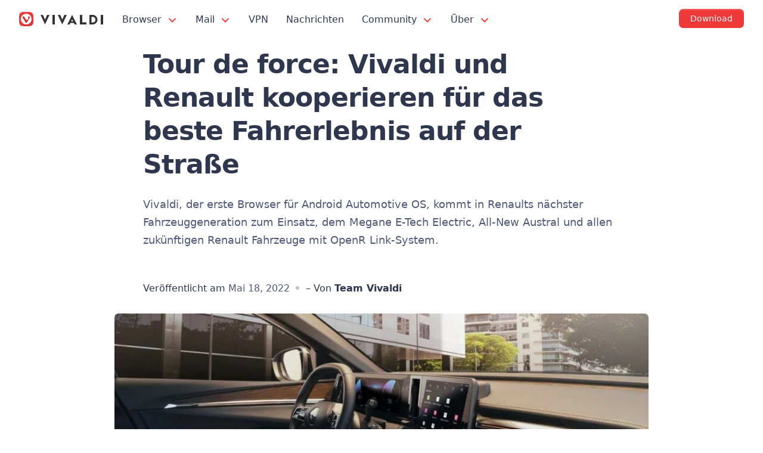

--- FILE ---
content_type: text/html; charset=UTF-8
request_url: https://vivaldi.com/de/press/releases/vivaldi-arrives-in-renault/
body_size: 21783
content:
<!DOCTYPE html>

<html lang="de" class="no-js">

<head>
  <meta charset="utf-8">
  <meta http-equiv="X-UA-Compatible" content="IE=edge">
  <meta name="viewport" content="width=device-width, initial-scale=1">
  <meta name="alexaVerifyID" content="X7KPbc_gA3vJ9NEhHWj3qG4Wfi8">
  <meta name="msvalidate.01" content="CDFECE0FDB89D901D1748AA423FF5361">
  <meta name="tradetracker-site-verification" content="4db1ad17551b9c1c366a62b138cb6d15b1c6267a">
  <meta name="yandex-verification" content="2b0418ae7147e107">
  <meta name="ahrefs-site-verification" content="c094f740ac5870dacdb3c6a2fe3713df8818daa724ab502f978585101d740feb">
  <meta name="theme-color" content="#EF3939">
  <link rel="me" href="https://social.vivaldi.net/@Vivaldi">
<link rel="preconnect" href="https://player.vimeo.com/"><link rel="dns-prefetch" href="https://f.vimeocdn.com/">  <!-- TradeDoubler site verification 3108517 -->
  <script nonce="ymP4nUiSYCxDbB3iIt9xEtpUo/c=">!function(e,n,t){function r(e,n){return typeof e===n}function o(){var e,n,t,o,i,s,a;for(var l in _)if(_.hasOwnProperty(l)){if(e=[],n=_[l],n.name&&(e.push(n.name.toLowerCase()),n.options&&n.options.aliases&&n.options.aliases.length))for(t=0;t<n.options.aliases.length;t++)e.push(n.options.aliases[t].toLowerCase());for(o=r(n.fn,"function")?n.fn():n.fn,i=0;i<e.length;i++)s=e[i],a=s.split("."),1===a.length?Modernizr[a[0]]=o:(!Modernizr[a[0]]||Modernizr[a[0]]instanceof Boolean||(Modernizr[a[0]]=new Boolean(Modernizr[a[0]])),Modernizr[a[0]][a[1]]=o),w.push((o?"":"no-")+a.join("-"))}}function i(e){var n=S.className,t=Modernizr._config.classPrefix||"";if(B&&(n=n.baseVal),Modernizr._config.enableJSClass){var r=new RegExp("(^|\s)"+t+"no-js(\s|$)");n=n.replace(r,"$1"+t+"js$2")}Modernizr._config.enableClasses&&(n+=" "+t+e.join(" "+t),B?S.className.baseVal=n:S.className=n)}function s(e,n){if("object"==typeof e)for(var t in e)C(e,t)&&s(t,e[t]);else{e=e.toLowerCase();var r=e.split("."),o=Modernizr[r[0]];if(2==r.length&&(o=o[r[1]]),"undefined"!=typeof o)return Modernizr;n="function"==typeof n?n():n,1==r.length?Modernizr[r[0]]=n:(!Modernizr[r[0]]||Modernizr[r[0]]instanceof Boolean||(Modernizr[r[0]]=new Boolean(Modernizr[r[0]])),Modernizr[r[0]][r[1]]=n),i([(n&&0!=n?"":"no-")+r.join("-")]),Modernizr._trigger(e,n)}return Modernizr}function a(e,n){return!!~(""+e).indexOf(n)}function l(){return"function"!=typeof n.createElement?n.createElement(arguments[0]):B?n.createElementNS.call(n,"http://www.w3.org/2000/svg",arguments[0]):n.createElement.apply(n,arguments)}function A(e){return e.replace(/([a-z])-([a-z])/g,function(e,n,t){return n+t.toUpperCase()}).replace(/^-/,"")}function u(e,n){return function(){return e.apply(n,arguments)}}function f(e,n,t){var o;for(var i in e)if(e[i]in n)return t===!1?e[i]:(o=n[e[i]],r(o,"function")?u(o,t||n):o);return!1}function c(e){return e.replace(/([A-Z])/g,function(e,n){return"-"+n.toLowerCase()}).replace(/^ms-/,"-ms-")}function d(n,t,r){var o;if("getComputedStyle"in e){o=getComputedStyle.call(e,n,t);var i=e.console;if(null!==o)r&&(o=o.getPropertyValue(r));else if(i){var s=i.error?"error":"log";i[s].call(i,"getComputedStyle returning null, its possible modernizr test results are inaccurate")}}else o=!t&&n.currentStyle&&n.currentStyle[r];return o}function p(){var e=n.body;return e||(e=l(B?"svg":"body"),e.fake=!0),e}function m(e,t,r,o){var i,s,a,A,u="modernizr",f=l("div"),c=p();if(parseInt(r,10))for(;r--;)a=l("div"),a.id=o?o[r]:u+(r+1),f.appendChild(a);return i=l("style"),i.type="text/css",i.id="s"+u,(c.fake?c:f).appendChild(i),c.appendChild(f),i.styleSheet?i.styleSheet.cssText=e:i.appendChild(n.createTextNode(e)),f.id=u,c.fake&&(c.style.background="",c.style.overflow="hidden",A=S.style.overflow,S.style.overflow="hidden",S.appendChild(c)),s=t(f,e),c.fake?(c.parentNode.removeChild(c),S.style.overflow=A,S.offsetHeight):f.parentNode.removeChild(f),!!s}function g(n,r){var o=n.length;if("CSS"in e&&"supports"in e.CSS){for(;o--;)if(e.CSS.supports(c(n[o]),r))return!0;return!1}if("CSSSupportsRule"in e){for(var i=[];o--;)i.push("("+c(n[o])+":"+r+")");return i=i.join(" or "),m("@supports ("+i+") { #modernizr { position: absolute; } }",function(e){return"absolute"==d(e,null,"position")})}return t}function h(e,n,o,i){function s(){f&&(delete R.style,delete R.modElem)}if(i=r(i,"undefined")?!1:i,!r(o,"undefined")){var u=g(e,o);if(!r(u,"undefined"))return u}for(var f,c,d,p,m,h=["modernizr","tspan","samp"];!R.style&&h.length;)f=!0,R.modElem=l(h.shift()),R.style=R.modElem.style;for(d=e.length,c=0;d>c;c++)if(p=e[c],m=R.style[p],a(p,"-")&&(p=A(p)),R.style[p]!==t){if(i||r(o,"undefined"))return s(),"pfx"==n?p:!0;try{R.style[p]=o}catch(v){}if(R.style[p]!=m)return s(),"pfx"==n?p:!0}return s(),!1}function v(e,n,t,o,i){var s=e.charAt(0).toUpperCase()+e.slice(1),a=(e+" "+Q.join(s+" ")+s).split(" ");return r(n,"string")||r(n,"undefined")?h(a,n,o,i):(a=(e+" "+E.join(s+" ")+s).split(" "),f(a,n,t))}function y(e,n,r){return v(e,t,t,n,r)}var w=[],_=[],b={_version:"3.6.0",_config:{classPrefix:"",enableClasses:!0,enableJSClass:!0,usePrefixes:!0},_q:[],on:function(e,n){var t=this;setTimeout(function(){n(t[e])},0)},addTest:function(e,n,t){_.push({name:e,fn:n,options:t})},addAsyncTest:function(e){_.push({name:null,fn:e})}},Modernizr=function(){};Modernizr.prototype=b,Modernizr=new Modernizr,Modernizr.addTest("svg",!!n.createElementNS&&!!n.createElementNS("http://www.w3.org/2000/svg","svg").createSVGRect);var C,S=n.documentElement,B="svg"===S.nodeName.toLowerCase();!function(){var e={}.hasOwnProperty;C=r(e,"undefined")||r(e.call,"undefined")?function(e,n){return n in e&&r(e.constructor.prototype[n],"undefined")}:function(n,t){return e.call(n,t)}}(),b._l={},b.on=function(e,n){this._l[e]||(this._l[e]=[]),this._l[e].push(n),Modernizr.hasOwnProperty(e)&&setTimeout(function(){Modernizr._trigger(e,Modernizr[e])},0)},b._trigger=function(e,n){if(this._l[e]){var t=this._l[e];setTimeout(function(){var e,r;for(e=0;e<t.length;e++)(r=t[e])(n)},0),delete this._l[e]}},Modernizr._q.push(function(){b.addTest=s}),Modernizr.addAsyncTest(function(){function e(e,n,t){function r(n){var r=n&&"load"===n.type?1==o.width:!1,i="webp"===e;s(e,i&&r?new Boolean(r):r),t&&t(n)}var o=new Image;o.onerror=r,o.onload=r,o.src=n}var n=[{uri:"[data-uri]",name:"webp"},{uri:"[data-uri]",name:"webp.alpha"},{uri:"[data-uri]",name:"webp.animation"},{uri:"[data-uri]",name:"webp.lossless"}],t=n.shift();e(t.name,t.uri,function(t){if(t&&"load"===t.type)for(var r=0;r<n.length;r++)e(n[r].name,n[r].uri)})});var x="Moz O ms Webkit",Q=b._config.usePrefixes?x.split(" "):[];b._cssomPrefixes=Q;var E=b._config.usePrefixes?x.toLowerCase().split(" "):[];b._domPrefixes=E;var T={elem:l("modernizr")};Modernizr._q.push(function(){delete T.elem});var R={style:T.elem.style};Modernizr._q.unshift(function(){delete R.style}),b.testAllProps=v,b.testAllProps=y,Modernizr.addTest("cssanimations",y("animationName","a",!0)),Modernizr.addTest("flexbox",y("flexBasis","1px",!0)),o(),i(w),delete b.addTest,delete b.addAsyncTest;for(var U=0;U<Modernizr._q.length;U++)Modernizr._q[U]();e.Modernizr=Modernizr}(window,document);</script><title>Vivaldi und Renault kooperieren für das beste Fahrerlebnis auf der Straße | Vivaldi Browser</title>
<link rel="alternate" hreflang="x-default" href="https://vivaldi.com/press/vivaldi-arrives-in-renault/" />
<link rel="alternate" hreflang="en" href="https://vivaldi.com/press/vivaldi-arrives-in-renault/" />
<link rel="alternate" hreflang="ja" href="https://vivaldi.com/ja/press/releases/vivaldi-arrives-in-renault/" />
<link rel="alternate" hreflang="de" href="https://vivaldi.com/de/press/releases/vivaldi-arrives-in-renault/" />
<link rel="alternate" hreflang="es" href="https://vivaldi.com/es/press/releases/vivaldi-arrives-in-renault/" />
<link rel="alternate" hreflang="x-default" href="https://vivaldi.com/press/vivaldi-arrives-in-renault/" />

<!-- The SEO Framework von Sybre Waaijer -->
<meta name="robots" content="noindex,nofollow,max-snippet:-1,max-image-preview:standard,max-video-preview:-1" />
<meta name="description" content="Vivaldi, der erste Browser für Android Automotive OS, kommt in Renaults nächster Fahrzeuggeneration zum Einsatz, dem Megane E-Tech Electric, All-New Austral und allen zukünftigen Renault Fahrzeuge mit OpenR Link-System." />
<meta property="og:type" content="article" />
<meta property="og:locale" content="de_DE" />
<meta property="og:site_name" content="Vivaldi Browser" />
<meta property="og:title" content="Vivaldi und Renault kooperieren für das beste Fahrerlebnis auf der Straße | Vivaldi Browser" />
<meta property="og:description" content="Vivaldi, der erste Browser für Android Automotive OS, kommt in Renaults nächster Fahrzeuggeneration zum Einsatz, dem Megane E-Tech Electric, All-New Austral und allen zukünftigen Renault Fahrzeuge mit OpenR Link-System." />
<meta property="og:url" content="https://vivaldi.com/de/press/releases/vivaldi-arrives-in-renault/" />
<meta property="og:image" content="https://vivaldi.com/wp-content/uploads/R-DAM_1407886-4.jpg" />
<meta property="og:image:width" content="1024" />
<meta property="og:image:height" content="682" />
<meta property="article:published_time" content="2022-05-18T07:30:00+00:00" />
<meta property="article:modified_time" content="2022-06-01T10:06:04+00:00" />
<meta name="twitter:card" content="summary_large_image" />
<meta name="twitter:site" content="@vivaldibrowser" />
<meta name="twitter:title" content="Vivaldi und Renault kooperieren für das beste Fahrerlebnis auf der Straße | Vivaldi Browser" />
<meta name="twitter:description" content="Vivaldi, der erste Browser für Android Automotive OS, kommt in Renaults nächster Fahrzeuggeneration zum Einsatz, dem Megane E-Tech Electric, All-New Austral und allen zukünftigen Renault Fahrzeuge mit OpenR Link-System." />
<meta name="twitter:image" content="https://vivaldi.com/wp-content/uploads/R-DAM_1407886-4.jpg" />
<script type="application/ld+json">{"@context":"https://schema.org","@graph":[{"@type":"WebSite","@id":"https://vivaldi.com/de/#/schema/WebSite","url":"https://vivaldi.com/de/","name":"Vivaldi Browser","alternateName":"Vivaldi Technologies","description":"Fast & Fully Customizable Web Browser","inLanguage":"de","potentialAction":{"@type":"SearchAction","target":{"@type":"EntryPoint","urlTemplate":"https://vivaldi.com/de/search/{search_term_string}/"},"query-input":"required name=search_term_string"},"publisher":{"@type":"Organization","@id":"https://vivaldi.com/de/#/schema/Organization","name":"Vivaldi Technologies","url":"https://vivaldi.com/de/","sameAs":["https://www.facebook.com/vivaldi.browser/","https://twitter.com/vivaldibrowser","https://www.instagram.com/vivaldibrowser/","https://www.youtube.com/channel/UCHG0CNxmtdl7cXhAV7AZKkQ","https://www.linkedin.com/company/vivaldi-technologies/"],"logo":{"@type":"ImageObject","url":"https://vivaldi.com/wp-content/uploads/cropped-viv_icon-500px.png","contentUrl":"https://vivaldi.com/wp-content/uploads/cropped-viv_icon-500px.png","width":500,"height":500}}},{"@type":"WebPage","@id":"https://vivaldi.com/de/press/releases/vivaldi-arrives-in-renault/","url":"https://vivaldi.com/de/press/releases/vivaldi-arrives-in-renault/","name":"Vivaldi und Renault kooperieren für das beste Fahrerlebnis auf der Straße | Vivaldi Browser","description":"Vivaldi, der erste Browser für Android Automotive OS, kommt in Renaults nächster Fahrzeuggeneration zum Einsatz, dem Megane E-Tech Electric, All-New Austral und allen zukünftigen Renault Fahrzeuge mit OpenR Link-System.","inLanguage":"de","isPartOf":{"@id":"https://vivaldi.com/de/#/schema/WebSite"},"breadcrumb":{"@type":"BreadcrumbList","@id":"https://vivaldi.com/de/#/schema/BreadcrumbList","itemListElement":[{"@type":"ListItem","position":1,"item":"https://vivaldi.com/de/","name":"Vivaldi Browser"},{"@type":"ListItem","position":2,"item":"https://vivaldi.com/de/category/press/","name":"Kategorie: Presse"},{"@type":"ListItem","position":3,"item":"https://vivaldi.com/de/category/press/releases/","name":"Kategorie: Pressemitteilungen"},{"@type":"ListItem","position":4,"name":"Vivaldi und Renault kooperieren für das beste Fahrerlebnis auf der Straße"}]},"potentialAction":{"@type":"ReadAction","target":"https://vivaldi.com/de/press/releases/vivaldi-arrives-in-renault/"},"datePublished":"2022-05-18T07:30:00+00:00","dateModified":"2022-06-01T10:06:04+00:00","author":{"@type":"Person","@id":"https://vivaldi.com/de/#/schema/Person/0049cf99c6a03722caaedb10669c7a00","name":"Team Vivaldi"}}]}</script>
<!-- / The SEO Framework von Sybre Waaijer | 45.19ms meta | 0.88ms boot -->

<link rel="alternate" type="application/rss+xml" title="Vivaldi Browser &raquo; Feed" href="https://vivaldi.com/feed/" />
<style id='wp-img-auto-sizes-contain-inline-css'>
img:is([sizes=auto i],[sizes^="auto," i]){contain-intrinsic-size:3000px 1500px}
/*# sourceURL=wp-img-auto-sizes-contain-inline-css */
</style>
<link rel='stylesheet' id='wp-block-library-css' href='https://vivaldi.com/wp-includes/css/dist/block-library/style.min.css?ver=6.9' media='all' />
<style id='wp-block-heading-inline-css'>
h1:where(.wp-block-heading).has-background,h2:where(.wp-block-heading).has-background,h3:where(.wp-block-heading).has-background,h4:where(.wp-block-heading).has-background,h5:where(.wp-block-heading).has-background,h6:where(.wp-block-heading).has-background{padding:1.25em 2.375em}h1.has-text-align-left[style*=writing-mode]:where([style*=vertical-lr]),h1.has-text-align-right[style*=writing-mode]:where([style*=vertical-rl]),h2.has-text-align-left[style*=writing-mode]:where([style*=vertical-lr]),h2.has-text-align-right[style*=writing-mode]:where([style*=vertical-rl]),h3.has-text-align-left[style*=writing-mode]:where([style*=vertical-lr]),h3.has-text-align-right[style*=writing-mode]:where([style*=vertical-rl]),h4.has-text-align-left[style*=writing-mode]:where([style*=vertical-lr]),h4.has-text-align-right[style*=writing-mode]:where([style*=vertical-rl]),h5.has-text-align-left[style*=writing-mode]:where([style*=vertical-lr]),h5.has-text-align-right[style*=writing-mode]:where([style*=vertical-rl]),h6.has-text-align-left[style*=writing-mode]:where([style*=vertical-lr]),h6.has-text-align-right[style*=writing-mode]:where([style*=vertical-rl]){rotate:180deg}
/*# sourceURL=https://vivaldi.com/wp-includes/blocks/heading/style.min.css */
</style>
<style id='wp-block-list-inline-css'>
ol,ul{box-sizing:border-box}:root :where(.wp-block-list.has-background){padding:1.25em 2.375em}
/*# sourceURL=https://vivaldi.com/wp-includes/blocks/list/style.min.css */
</style>
<style id='wp-block-paragraph-inline-css'>
.is-small-text{font-size:.875em}.is-regular-text{font-size:1em}.is-large-text{font-size:2.25em}.is-larger-text{font-size:3em}.has-drop-cap:not(:focus):first-letter{float:left;font-size:8.4em;font-style:normal;font-weight:100;line-height:.68;margin:.05em .1em 0 0;text-transform:uppercase}body.rtl .has-drop-cap:not(:focus):first-letter{float:none;margin-left:.1em}p.has-drop-cap.has-background{overflow:hidden}:root :where(p.has-background){padding:1.25em 2.375em}:where(p.has-text-color:not(.has-link-color)) a{color:inherit}p.has-text-align-left[style*="writing-mode:vertical-lr"],p.has-text-align-right[style*="writing-mode:vertical-rl"]{rotate:180deg}
/*# sourceURL=https://vivaldi.com/wp-includes/blocks/paragraph/style.min.css */
</style>
<style id='wp-block-quote-inline-css'>
.wp-block-quote{box-sizing:border-box;overflow-wrap:break-word}.wp-block-quote.is-large:where(:not(.is-style-plain)),.wp-block-quote.is-style-large:where(:not(.is-style-plain)){margin-bottom:1em;padding:0 1em}.wp-block-quote.is-large:where(:not(.is-style-plain)) p,.wp-block-quote.is-style-large:where(:not(.is-style-plain)) p{font-size:1.5em;font-style:italic;line-height:1.6}.wp-block-quote.is-large:where(:not(.is-style-plain)) cite,.wp-block-quote.is-large:where(:not(.is-style-plain)) footer,.wp-block-quote.is-style-large:where(:not(.is-style-plain)) cite,.wp-block-quote.is-style-large:where(:not(.is-style-plain)) footer{font-size:1.125em;text-align:right}.wp-block-quote>cite{display:block}
/*# sourceURL=https://vivaldi.com/wp-includes/blocks/quote/style.min.css */
</style>
<style id='global-styles-inline-css'>
:root{--wp--preset--aspect-ratio--square: 1;--wp--preset--aspect-ratio--4-3: 4/3;--wp--preset--aspect-ratio--3-4: 3/4;--wp--preset--aspect-ratio--3-2: 3/2;--wp--preset--aspect-ratio--2-3: 2/3;--wp--preset--aspect-ratio--16-9: 16/9;--wp--preset--aspect-ratio--9-16: 9/16;--wp--preset--color--black: #181818;--wp--preset--color--cyan-bluish-gray: #abb8c3;--wp--preset--color--white: #fff;--wp--preset--color--pale-pink: #f78da7;--wp--preset--color--vivid-red: #cf2e2e;--wp--preset--color--luminous-vivid-orange: #ff6900;--wp--preset--color--luminous-vivid-amber: #fcb900;--wp--preset--color--light-green-cyan: #7bdcb5;--wp--preset--color--vivid-green-cyan: #00d084;--wp--preset--color--pale-cyan-blue: #8ed1fc;--wp--preset--color--vivid-cyan-blue: #0693e3;--wp--preset--color--vivid-purple: #9b51e0;--wp--preset--color--red: #ef3939;--wp--preset--color--yellow: #f2c94c;--wp--preset--color--green: #139b63;--wp--preset--color--green-2: #0ac478;--wp--preset--color--blue: #1546a3;--wp--preset--color--blue-2: #2d6fde;--wp--preset--color--blue-3: #3589f1;--wp--preset--color--blue-4: #6cb3f3;--wp--preset--color--lightblue: #cee6fb;--wp--preset--color--purple: #8251f9;--wp--preset--color--pink: #d92f87;--wp--preset--color--darkgray: #333;--wp--preset--color--gray: #999;--wp--preset--color--gray-2: #ccc;--wp--preset--color--lightgray: #e2e2e2;--wp--preset--color--lightgray-2: #f4f4f4;--wp--preset--gradient--vivid-cyan-blue-to-vivid-purple: linear-gradient(135deg,rgb(6,147,227) 0%,rgb(155,81,224) 100%);--wp--preset--gradient--light-green-cyan-to-vivid-green-cyan: linear-gradient(135deg,rgb(122,220,180) 0%,rgb(0,208,130) 100%);--wp--preset--gradient--luminous-vivid-amber-to-luminous-vivid-orange: linear-gradient(135deg,rgb(252,185,0) 0%,rgb(255,105,0) 100%);--wp--preset--gradient--luminous-vivid-orange-to-vivid-red: linear-gradient(135deg,rgb(255,105,0) 0%,rgb(207,46,46) 100%);--wp--preset--gradient--very-light-gray-to-cyan-bluish-gray: linear-gradient(135deg,rgb(238,238,238) 0%,rgb(169,184,195) 100%);--wp--preset--gradient--cool-to-warm-spectrum: linear-gradient(135deg,rgb(74,234,220) 0%,rgb(151,120,209) 20%,rgb(207,42,186) 40%,rgb(238,44,130) 60%,rgb(251,105,98) 80%,rgb(254,248,76) 100%);--wp--preset--gradient--blush-light-purple: linear-gradient(135deg,rgb(255,206,236) 0%,rgb(152,150,240) 100%);--wp--preset--gradient--blush-bordeaux: linear-gradient(135deg,rgb(254,205,165) 0%,rgb(254,45,45) 50%,rgb(107,0,62) 100%);--wp--preset--gradient--luminous-dusk: linear-gradient(135deg,rgb(255,203,112) 0%,rgb(199,81,192) 50%,rgb(65,88,208) 100%);--wp--preset--gradient--pale-ocean: linear-gradient(135deg,rgb(255,245,203) 0%,rgb(182,227,212) 50%,rgb(51,167,181) 100%);--wp--preset--gradient--electric-grass: linear-gradient(135deg,rgb(202,248,128) 0%,rgb(113,206,126) 100%);--wp--preset--gradient--midnight: linear-gradient(135deg,rgb(2,3,129) 0%,rgb(40,116,252) 100%);--wp--preset--font-size--small: 14px;--wp--preset--font-size--medium: 21px;--wp--preset--font-size--large: 27px;--wp--preset--font-size--x-large: 42px;--wp--preset--font-size--normal: 18px;--wp--preset--font-size--huge: 33px;--wp--preset--spacing--20: 0.44rem;--wp--preset--spacing--30: 0.67rem;--wp--preset--spacing--40: 1rem;--wp--preset--spacing--50: 1.5rem;--wp--preset--spacing--60: 2.25rem;--wp--preset--spacing--70: 3.38rem;--wp--preset--spacing--80: 5.06rem;--wp--preset--shadow--natural: 6px 6px 9px rgba(0, 0, 0, 0.2);--wp--preset--shadow--deep: 12px 12px 50px rgba(0, 0, 0, 0.4);--wp--preset--shadow--sharp: 6px 6px 0px rgba(0, 0, 0, 0.2);--wp--preset--shadow--outlined: 6px 6px 0px -3px rgb(255, 255, 255), 6px 6px rgb(0, 0, 0);--wp--preset--shadow--crisp: 6px 6px 0px rgb(0, 0, 0);}:where(.is-layout-flex){gap: 0.5em;}:where(.is-layout-grid){gap: 0.5em;}body .is-layout-flex{display: flex;}.is-layout-flex{flex-wrap: wrap;align-items: center;}.is-layout-flex > :is(*, div){margin: 0;}body .is-layout-grid{display: grid;}.is-layout-grid > :is(*, div){margin: 0;}:where(.wp-block-columns.is-layout-flex){gap: 2em;}:where(.wp-block-columns.is-layout-grid){gap: 2em;}:where(.wp-block-post-template.is-layout-flex){gap: 1.25em;}:where(.wp-block-post-template.is-layout-grid){gap: 1.25em;}.has-black-color{color: var(--wp--preset--color--black) !important;}.has-cyan-bluish-gray-color{color: var(--wp--preset--color--cyan-bluish-gray) !important;}.has-white-color{color: var(--wp--preset--color--white) !important;}.has-pale-pink-color{color: var(--wp--preset--color--pale-pink) !important;}.has-vivid-red-color{color: var(--wp--preset--color--vivid-red) !important;}.has-luminous-vivid-orange-color{color: var(--wp--preset--color--luminous-vivid-orange) !important;}.has-luminous-vivid-amber-color{color: var(--wp--preset--color--luminous-vivid-amber) !important;}.has-light-green-cyan-color{color: var(--wp--preset--color--light-green-cyan) !important;}.has-vivid-green-cyan-color{color: var(--wp--preset--color--vivid-green-cyan) !important;}.has-pale-cyan-blue-color{color: var(--wp--preset--color--pale-cyan-blue) !important;}.has-vivid-cyan-blue-color{color: var(--wp--preset--color--vivid-cyan-blue) !important;}.has-vivid-purple-color{color: var(--wp--preset--color--vivid-purple) !important;}.has-black-background-color{background-color: var(--wp--preset--color--black) !important;}.has-cyan-bluish-gray-background-color{background-color: var(--wp--preset--color--cyan-bluish-gray) !important;}.has-white-background-color{background-color: var(--wp--preset--color--white) !important;}.has-pale-pink-background-color{background-color: var(--wp--preset--color--pale-pink) !important;}.has-vivid-red-background-color{background-color: var(--wp--preset--color--vivid-red) !important;}.has-luminous-vivid-orange-background-color{background-color: var(--wp--preset--color--luminous-vivid-orange) !important;}.has-luminous-vivid-amber-background-color{background-color: var(--wp--preset--color--luminous-vivid-amber) !important;}.has-light-green-cyan-background-color{background-color: var(--wp--preset--color--light-green-cyan) !important;}.has-vivid-green-cyan-background-color{background-color: var(--wp--preset--color--vivid-green-cyan) !important;}.has-pale-cyan-blue-background-color{background-color: var(--wp--preset--color--pale-cyan-blue) !important;}.has-vivid-cyan-blue-background-color{background-color: var(--wp--preset--color--vivid-cyan-blue) !important;}.has-vivid-purple-background-color{background-color: var(--wp--preset--color--vivid-purple) !important;}.has-black-border-color{border-color: var(--wp--preset--color--black) !important;}.has-cyan-bluish-gray-border-color{border-color: var(--wp--preset--color--cyan-bluish-gray) !important;}.has-white-border-color{border-color: var(--wp--preset--color--white) !important;}.has-pale-pink-border-color{border-color: var(--wp--preset--color--pale-pink) !important;}.has-vivid-red-border-color{border-color: var(--wp--preset--color--vivid-red) !important;}.has-luminous-vivid-orange-border-color{border-color: var(--wp--preset--color--luminous-vivid-orange) !important;}.has-luminous-vivid-amber-border-color{border-color: var(--wp--preset--color--luminous-vivid-amber) !important;}.has-light-green-cyan-border-color{border-color: var(--wp--preset--color--light-green-cyan) !important;}.has-vivid-green-cyan-border-color{border-color: var(--wp--preset--color--vivid-green-cyan) !important;}.has-pale-cyan-blue-border-color{border-color: var(--wp--preset--color--pale-cyan-blue) !important;}.has-vivid-cyan-blue-border-color{border-color: var(--wp--preset--color--vivid-cyan-blue) !important;}.has-vivid-purple-border-color{border-color: var(--wp--preset--color--vivid-purple) !important;}.has-vivid-cyan-blue-to-vivid-purple-gradient-background{background: var(--wp--preset--gradient--vivid-cyan-blue-to-vivid-purple) !important;}.has-light-green-cyan-to-vivid-green-cyan-gradient-background{background: var(--wp--preset--gradient--light-green-cyan-to-vivid-green-cyan) !important;}.has-luminous-vivid-amber-to-luminous-vivid-orange-gradient-background{background: var(--wp--preset--gradient--luminous-vivid-amber-to-luminous-vivid-orange) !important;}.has-luminous-vivid-orange-to-vivid-red-gradient-background{background: var(--wp--preset--gradient--luminous-vivid-orange-to-vivid-red) !important;}.has-very-light-gray-to-cyan-bluish-gray-gradient-background{background: var(--wp--preset--gradient--very-light-gray-to-cyan-bluish-gray) !important;}.has-cool-to-warm-spectrum-gradient-background{background: var(--wp--preset--gradient--cool-to-warm-spectrum) !important;}.has-blush-light-purple-gradient-background{background: var(--wp--preset--gradient--blush-light-purple) !important;}.has-blush-bordeaux-gradient-background{background: var(--wp--preset--gradient--blush-bordeaux) !important;}.has-luminous-dusk-gradient-background{background: var(--wp--preset--gradient--luminous-dusk) !important;}.has-pale-ocean-gradient-background{background: var(--wp--preset--gradient--pale-ocean) !important;}.has-electric-grass-gradient-background{background: var(--wp--preset--gradient--electric-grass) !important;}.has-midnight-gradient-background{background: var(--wp--preset--gradient--midnight) !important;}.has-small-font-size{font-size: var(--wp--preset--font-size--small) !important;}.has-medium-font-size{font-size: var(--wp--preset--font-size--medium) !important;}.has-large-font-size{font-size: var(--wp--preset--font-size--large) !important;}.has-x-large-font-size{font-size: var(--wp--preset--font-size--x-large) !important;}
/*# sourceURL=global-styles-inline-css */
</style>

<link rel='stylesheet' id='style-css' href='https://vivaldi.com/wp-content/themes/vivaldicom-theme/main.css?ver=1769160683' media='all' />
<link rel='stylesheet' id='site-css' href='https://vivaldi.com/wp-content/themes/vivaldicom-theme/site.css?ver=1769160685' media='all' />
<link rel='stylesheet' id='font-awesome-css' href='https://vivaldi.com/wp-content/themes/vivaldicom-theme/fonts/font-awesome/font-awesome.min.css?ver=1713432350' media='all' />
<script blocking="render" src="https://vivaldi.com/wp-content/themes/vivaldicom-theme/js/platform-detect.js?ver=1729751839" id="platform-detect-js" nonce="ymP4nUiSYCxDbB3iIt9xEtpUo/c="></script>
<script defer src="https://vivaldi.com/wp-content/vivaldi-versions.js?ver=1769176788" id="vivaldi-versions-js" nonce="ymP4nUiSYCxDbB3iIt9xEtpUo/c="></script>
<script src="https://vivaldi.com/wp-includes/js/jquery/jquery.min.js?ver=3.7.1" id="jquery-core-js" nonce="ymP4nUiSYCxDbB3iIt9xEtpUo/c="></script>
<script defer src="https://vivaldi.com/wp-content/themes/vivaldicom-theme/js/main.js?ver=1767970890" id="main-script-js" nonce="ymP4nUiSYCxDbB3iIt9xEtpUo/c="></script>
<script defer src="https://vivaldi.com/wp-content/themes/vivaldicom-theme/js/vimeo/player.js?ver=1681799231" id="vimeo-player-js" nonce="ymP4nUiSYCxDbB3iIt9xEtpUo/c="></script>
<meta name="generator" content="WPML ver:4.8.6 stt:68,91,7,8,60,62,12,38,1,18,4,3,23,26,25,27,28,29,39,41,43,42,46,50,83,47,2,51,55;" />
<meta property="fediverse:creator" name="fediverse:creator" content="Team_Vivaldi@vivaldi.com" />

<link rel="alternate" title="ActivityPub (JSON)" type="application/activity+json" href="https://vivaldi.com/de/?p=380941" />
<link rel="icon" href="https://vivaldi.com/wp-content/uploads/cropped-favicon-32x32.png" sizes="32x32" />
<link rel="icon" href="https://vivaldi.com/wp-content/uploads/cropped-favicon-192x192.png" sizes="192x192" />
<link rel="apple-touch-icon" href="https://vivaldi.com/wp-content/uploads/cropped-favicon-180x180.png" />
<meta name="msapplication-TileImage" content="https://vivaldi.com/wp-content/uploads/cropped-favicon-270x270.png" />
		<style id="wp-custom-css">
			.boilerplate .vivaldi-button { display: none; }
.imagemargin { margin: 3rem 0 !important; }
.page-template-template-text h1 { font-size: 2.5rem; margin-top: 1rem; }
.page-template-template-text h2 { font-size: 1.7777778rem;}
.page-template-template-text ol { padding: 0; }
.page-template-template-text #main li { margin-top: 1rem;}
		</style>
		</head>

<body id="body" class="wp-singular post-template-default single single-post postid-380941 single-format-standard wp-theme-vivaldicom-theme category-releases">
  <svg xmlns="http://www.w3.org/2000/svg" hidden>
<symbol id="arrow" viewbox="0 0 16 16">
  <polyline points="4 6, 8 10, 12 6" stroke="#EF3939" stroke-width="1.5" fill="transparent" stroke-linecap="round" />
</symbol>
</svg>
<nav id="vivmenu" aria-label="Hauptnavigation">
<div id="menucontent">
  <a href="https://vivaldi.com/de/" rel="home" title="Vivaldi" id="vlogo"></a>
  <button type="button" id="navicon" class="navicon" aria-label="Menü anzeigen"></button>
  <ul class="topmenu clicky-menu no-js">
    <li>
      <a href="/de/desktop/">
        Browser        <svg aria-hidden="true" width="16" height="16">
          <use xlink:href="#arrow" />
        </svg>
      </a>
      <div class="submenu">
        <div class="submenucontent">
          <ul class="sublinks">
            <li>
              <a href="/de/desktop/" >
                Vivaldi für Desktop              </a>
            </li>
            <li>
              <a href="/de/android/" >
                Vivaldi für Android              </a>
            </li>
            <li>
              <a href="/de/ios/" >
                Vivaldi für iOS              </a>
            </li>
            <li>
              <a href="/de/android/automotive/" >
                Automotive              </a>
            </li>
            <li>
              <a href="/de/download/" >
                Download              </a>
            </li>
          </ul>
        </div>
      </div>
    </li>
    <li>
      <a href="/de/features/mail/">
        Mail        <svg aria-hidden="true" width="16" height="16">
          <use xlink:href="#arrow" />
        </svg>
      </a>
      <div class="submenu">
        <div class="submenucontent">
          <ul class="sublinks">
            <li>
              <a href="/de/features/mail/" >
                Mail              </a>
            </li>
            <li>
              <a href="/de/features/calendar/" >
                Kalender              </a>
            </li>
            <li>
              <a href="/de/features/feed-reader/" >
                Feed-Reader              </a>
            </li>
          </ul>
        </div>
      </div>
    </li>
    <li>
      <a href="/de/protonvpn/">
        VPN      </a>
    </li>
    <li>
      <a href="/de/blog/">
        Nachrichten              </a>
          </li>
    <li>
      <a href="https://vivaldi.net/" target="_blank" rel="noopener">
        Community        <svg aria-hidden="true" width="16" height="16">
          <use xlink:href="#arrow" />
        </svg>
      </a>
      <div class="submenu">
        <div class="submenucontent">
          <ul class="sublinks">
            <li>
              <a href="https://social.vivaldi.net/" target="_blank" rel="noopener">
                Vivaldi Sozial              </a>
            </li>
            <li>
              <a href="https://vivaldi.net/" target="_blank" rel="noopener">
                Community              </a>
            </li>
            <li>
              <a href="https://forum.vivaldi.net/" target="_blank" rel="noopener">
                Forum              </a>
            </li>
            <li>
              <a href="https://themes.vivaldi.net/" target="_blank" rel="noopener">
                Themen              </a>
            </li>
            <li>
              <a href="https://help.vivaldi.com/" target="_blank" rel="noopener">
                Hilfe / FAQ              </a>
            </li>
          </ul>
        </div>
      </div>
    </li>
    <li>
      <a href="/de/">
        Über        <svg aria-hidden="true" width="16" height="16">
          <use xlink:href="#arrow" />
        </svg>
      </a>
      <div class="submenu">
        <div class="submenucontent">
          <ul class="sublinks">
            <li>
              <a href="/de/company/" >
                Über Vivaldi              </a>
            </li>
            <li>
              <a href="/de/for-a-better-web/" >
                Kämpfen für ein besseres Web              </a>
            </li>
            <li>
              <a href="/de/we-respect-your-privacy/" >
                Wir achten Ihre Privatsphäre              </a>
            </li>
            <li>
              <a href="/de/donate/" class="donatelink">
                Spenden              </a>
            </li>
          </ul>
        </div>
      </div>
    </li>
  </ul>
  <div id="topdl">
<a class="btn-primary dl-button" rel="nofollow" href="/de/download/" data-umami-event="Download button" data-umami-event-name="Download Vivaldi"  data-umami-event-location="Top Menu Button" data-track-content data-content-name="Download Vivaldi" data-content-piece="Button click" data-button-location="Top Menu Button" data-text-win="Vivaldi für Windows herunterladen" data-text-mac="Vivaldi für Mac herunterladen" data-text-lin="Vivaldi für Linux herunterladen"><div><span class="downloadicon"></span><span>Download</span></div></a>
</div></div>
</nav>
      <main id="main"><div class="section narrow">
  <div class="row">
    <div>
            <article id="post-380941" class="entry post-380941 post type-post status-publish format-standard has-post-thumbnail hentry category-releases" itemscope="itemscope" itemtype="http://schema.org/Article">
        <header class="article-header">
          <h1 class="entry-title" itemprop="headline">Tour de force: Vivaldi und Renault kooperieren für das beste Fahrerlebnis auf der Straße</h1>
                    <div class="lead-text" itemprop="description">
            <p>Vivaldi, der erste Browser für Android Automotive OS, kommt in Renaults nächster Fahrzeuggeneration zum Einsatz, dem Megane E-Tech Electric, All-New Austral und allen zukünftigen Renault Fahrzeuge mit OpenR Link-System.</p>
          </div>
          
          <div class="entry-meta">
            <p class="byline entry-meta">Veröffentlicht am   <time class="updated entry-time" datetime="2022-05-18" itemprop="datePublished">Mai 18, 2022</time>   <span class="by"> – Von</span> <strong><a href="https://vivaldi.com/de/author/team_vivaldi/" title="Beiträge von Team Vivaldi" rel="author">Team Vivaldi</a></strong></p>          </div>
        </header>

        <div class="entry-content">
          <img width="980" height="551" src="https://vivaldi.com/wp-content/uploads/R-DAM_1407886-4-980x551.jpg" class="attachment-image-16x9-large size-image-16x9-large wp-post-image" alt="" decoding="async" fetchpriority="high" />          
<p><strong>OSLO, Norwegen – 18. Mai 2022</strong></p>



<p>Vivaldi, der erste Browser auf Android Automotive OS, kommt jetzt in das OpenR Link System der neuen Renault Fahrzeuge, wie Megane E-Tech Electric und All-New Austral zum Einsatz. Der voll ausgestattete Browser bietet auch hinter dem Lenkrad ein Erlebnis, bei dem man sich wie zu Hause fühlt. Man kann bequem vom Fahrersitz aus Filme schauen, einkaufen und surfen, ohne ein Smartphone oder Tablet in die Hand nehmen zu müssen. Um die Sicherheit von Fahrer und Beifahrer zu gewährleisten, kann der Browser nur verwendet werden, wenn das Auto geparkt ist.</p>



<p>Die FahrerInnen können den Browser von OpenR Link, einem Infotainment System von Renault, ganz einfach in ihrem neuen Megane E-Tech Electric und dem All-New Austral, sowie in zukünftigen Fahrzeugen des französischen Herstellers, die mit dem OpenR Link-System ausgestattet sind, installieren.</p>



<p>Vivaldi, der neue Browser Erfahrungen am Arbeitsplatz, zu Hause und im Auto ermöglicht, wurde erstmals im <a href="https://vivaldi.com/de/press/vivaldi-the-first-browser-for-android-automotive-is-now-on-polestar-2/" data-type="URL" data-id="https://vivaldi.com/de/press/vivaldi-the-first-browser-for-android-automotive-is-now-on-polestar-2/">Polestar 2</a> eingesetzt, der im Dezember 2021 auf den Markt gekommen ist. </p>



<blockquote class="wp-block-quote is-layout-flow wp-block-quote-is-layout-flow"><p><span data-mce-style="font-weight: 400;" style="font-weight: 400;">Die Zukunft des Browsens im Auto ist aufregend. Wir freuen uns sehr, Vivaldi im neuen Renault Megane E-Tech Electric, im All-New Austral, sowie in allen zukünftigen Renault Fahrzeugen mit OpenR Link System einsetzen zu können. Dies ist ein überzeugendes Beispiel dafür, wie wir der Automobilbranche einen intelligenten Browser zur Verfügung stellen können, der dem Fahrer und den Fahrgästen ein völlig neues, mit dem Auto verbundenes Surferlebnis bietet</span></p><cite><p><span style="font-weight: 400;" data-mce-style="font-weight: 400;">so Jon von Tetzchner, CEO von Vivaldi.</span></p></cite></blockquote>



<h2 class="wp-block-heading"><p><b>Eine Meisterleistung in Sachen Flexibilität und Privatsphäre.</b></p></h2>



<p>Vivaldi und Renault verfolgen ähnliche Ziele wenn es um bahnbrechende Erlebnisse im Auto geht.
</p>



<p>Renault hat diese Partnerschaft entwickelt, um das Erlebnis an Bord seiner neuen Fahrzeuge, die mit dem OpenR Link System ausgestattet sind, zu bereichern. Die neue vernetzte, intuitive und vollständig anpassbare Infotainment Schnittstelle bietet das Beste der Technologie, um zugängliche und benutzerfreundliche Anwendungen und Dienste sowie ein stets aktuelles System bereitzustellen. Außerdem bietet es ein noch nie dagewesenes Verbindungserlebnis, das dem eines Smartphones oder Tablets sehr ähnlich ist und dank der Spracherkennung sowohl mit den Fingern als auch mit der Stimme gesteuert werden kann.</p>



<p>Die einzigartige Optik von Vivaldi legt den Schwerpunkt auf Benutzerfreundlichkeit und Flexibilität. Vivaldi passt sich den Bedürfnissen der Nutzer an und bietet ihnen leistungsstarke Funktionen wie einen <a href="https://vivaldi.com/de/features/ad-blocker/" data-type="URL" data-id="https://vivaldi.com/de/features/ad-blocker/">integrierten Werbeblocker</a>, einen <a href="https://vivaldi.com/de/press/vivaldi-adds-a-reading-list-panel-shows-statistics-on-blocked-trackers-and-ads/" data-type="URL" data-id="https://vivaldi.com/de/press/vivaldi-adds-a-reading-list-panel-shows-statistics-on-blocked-trackers-and-ads/">Tracking-Schutz</a>, ein <a href="https://vivaldi.com/de/features/translate/" data-type="URL" data-id="https://vivaldi.com/de/features/translate/">datenschutzfreundliches Übersetzungstool</a>, <a href="https://vivaldi.com/de/features/tab-management/" data-type="URL" data-id="https://vivaldi.com/de/features/tab-management/">Tabbed Browsing</a>, eine <a href="https://vivaldi.com/blog/vivaldi-gets-notes-manager-and-configurable-menus/" data-type="URL" data-id="https://vivaldi.com/blog/vivaldi-gets-notes-manager-and-configurable-menus/">Notizfunktion</a> und eine <a href="https://vivaldi.com/blog/keep-data-safe-across-devices/" data-type="URL" data-id="https://vivaldi.com/blog/keep-data-safe-across-devices/">verschlüsselte Synchronisierungsfunktion</a>. </p>



<p>Da Vivaldi die Privatsphäre seiner NutzerInnen in den Vordergrund stellt, können diese sicher sein, dass sie in Renault Fahrzeugen mit OpenR Link System privat surfen können, ohne dass ihre Daten im Fahrzeug gespeichert werden. Wenn sie sich bei einem Vivaldi Konto angemeldet haben, können deren Surfdaten von anderen Geräten, die mit demselben Konto angemeldet sind, gemeinsam genutzt werden. Diese Daten werden nicht einmal mit Renault geteilt.</p>



<h2 class="wp-block-heading">Verbringst du viel Zeit im Auto? Verwandle es in eine Kommandozentrale für die Arbeit</h2>



<p>Viele Menschen arbeiten den ganzen Tag über in ihrem Browser. Wer mit einem der neuen Renault Fahrzeuge mit OpenR Link unterwegs ist, kann sein Auto mit den <a href="http://www.vivaldi.com/de" data-type="URL" data-id="www.vivaldi.com/de">umfangreichen Funktionen</a> von Vivaldi in eine Kommandozentrale für die Arbeit verwandeln. So werden Ladestopps und Wartezeiten produktiver und machen mehr Spaß. </p>



<ul class="wp-block-list"><li><p><span data-mce-style="font-weight: 400;" style="font-weight: 400;"><strong>Bleibe in Verbindung, verpasse keine Besprechung:</strong> Nimm vom Fahrersitz aus Videoanrufe entgegen und richte den Zugriff auf die wichtigsten Webanwendungen ein.</span></p></li><li><p><span data-mce-style="font-weight: 400;" style="font-weight: 400;"><strong>Streame deine Favoriten:</strong> Greife ganz einfach auf Streaming-Dienste zu, ohne Apps von Drittanbietern zu benötigen. Um die Sicherheit zu gewährleisten, ist der Browser nur im geparkten Zustand funktionsfähig. Während der Fahrt werden die Streaming-Inhalte nur im Audioformat wiedergegeben.</span></p></li><li><p><span data-mce-style="font-weight: 400;" style="font-weight: 400;"><strong>Beginne dort, wo du aufgehört hast:</strong> Synchronisiere Browserdaten sicher über verschiedene mit Vivaldi synchronisierte Geräte auf Handys, Tablets, Chromebooks und Computern.</span></p></li><li><p><span data-mce-style="font-weight: 400;" style="font-weight: 400;"><strong>Verwalte mehrere Webseiten:</strong> Fasse mehrere Tabs in Gruppen zusammen und zeige sie in den einzigartigen zwei Tab-Reihen von Vivaldi an &#8211; eine hervorragende Möglichkeit, alle Tabs in einem einzigen Fenster zu halten.&nbsp;</span></p></li><li><p><span data-mce-style="font-weight: 400;" style="font-weight: 400;"><strong>Schnellerer Zugriff auf Lesezeichen:</strong> Füge Lesezeichen als Schnellwahlen auf der neuen Registerkarte hinzu und rufe Seiten mit nur einem Tippen auf.&nbsp;</span></p></li><li><p><span data-mce-style="font-weight: 400;" style="font-weight: 400;"><strong>Schnelles Tippen von Notizen:</strong> Notiere dir Ideen und Inspirationen mit Hilfe der Notizen in der Seitenleiste des Browsers.&nbsp;</span></p></li><li><p><span data-mce-style="font-weight: 400;" style="font-weight: 400;"><strong>Setze farbliche Akzente:</strong> Du kannst nicht nur zwischen dunklen und hellen <a href="https://themes.vivaldi.net" data-type="URL" data-id="https://themes.vivaldi.net">Designs</a> wählen, sondern auch jede beliebige Farbe auf der anpassbaren Benutzeroberfläche des Browsers verwenden.</span></p></li><li><p><span data-mce-style="font-weight: 400;" style="font-weight: 400;"><strong>Freizeit im Überfluss:</strong> Verwandle lange Wartezeiten in angenehme Stunden mit Spielen wie dem in Vivaldi <a href="https://vivaldi.com/game/" data-type="URL" data-id="https://vivaldi.com/game/">integrierten Spiel Vivaldia</a> und mehr.&nbsp;</span></p></li></ul>



<h2 class="wp-block-heading"><p><b>Wie du Vivaldi auf dem Renault Megane E-Tech Electric und dem All-New Austral installieren kannst</b></p></h2>



<p>Die Vivaldi Browser App wird für den Renault Megane E-Tech Electric und den All-New Austral in Frankreich, Deutschland, Spanien, Italien und Großbritannien verfügbar sein. Renault FahrerInnen können den Browser einfach über die <a href="https://myr.renault.de/anmeldung-registrierung.html" data-type="URL" data-id="https://myr.renault.de/anmeldung-registrierung.html">MY Renault App</a> installieren.</p>



<p>Vivaldi für Android Automotive OS wird neben den anderen unterstützten Plattformen (Windows, macOS, Linux und Android) regelmäßig aktualisiert.</p>



<p><b>Über Vivaldi</b></p>



<p>Vivaldi wurde 2016 eingeführt und ist ein flexibler, vollständig anpassbarer Browser, der sich an seine NutzerInnen anpasst und mehr Funktionen als jeder andere moderne Browser bietet.
</p>



<p>Vivaldis Mission ist es, den funktionsreichsten, anpassungsfähigsten Browser zu entwickeln. Dabei folgt Vivaldi zwei Grundregeln: Datenschutz ist der Standard, und alles ist eine Option. In der Praxis bedeutet dies, eine Software zu entwickeln, die die <a href="https://vivaldi.com/de/zerotracking/" data-type="URL" data-id="https://vivaldi.com/de/zerotracking/">Privatsphäre der NutzerInnen</a> schützt und sie auch nicht nachverfolgt oder trackt. Vivaldi glaubt, dass private und sichere Software die Regel sein sollte, nicht die Ausnahme. </p>



<p><b>Über Renault</b></p>



<p><a href="https://www.renault.de" data-type="URL" data-id="https://www.renault.de">Renault</a>, eine historische Mobilitätsmarke und Pionier der Elektrofahrzeuge in Europa, hat schon immer innovative Fahrzeuge entwickelt. Mit dem Strategieplan &#8222;Renaulution&#8220; hat Renault einen ehrgeizigen, wertsteigernden Wandel hin zu einer wettbewerbsfähigeren, ausgewogenen und elektrifizierten Produktpalette eingeleitet. Das Unternehmen hat sich zum Ziel gesetzt, Modernität und Innovation in den Bereichen Technologie, Energie und Mobilitätsdienstleistungen in der Automobilindustrie und darüber hinaus zu verkörpern. </p>



<p><b>Für Anfragen zu Renault:</b></p>



<p><span data-mce-style="font-weight: 400;" style="font-weight: 400;">Amélie Zorga &#8211; Pressesprecherin </span><br><span data-mce-style="font-weight: 400;" style="font-weight: 400;">+33 6 78 72 00 24</span></p>
        </div>
        <div class="boilerplate">
          <div>
            <h3><strong>Über Vivaldi Technologies</strong></h3>
            <p>Vivaldi Technologies ist ein unabhängiges, von Mitarbeitern geführtes Unternehmen, das sich für ein besseres Internet einsetzt und beweist, dass Technologie innovativ, leistungsstark und ethisch sein kann.</p>
            <p>Bei Vivaldi ist Datenschutz Standard, und alles ist eine Option. Wir erstellen keine Profile von Ihnen und wir verkaufen Ihre Daten nicht. Wir entwickeln Software, die für Sie arbeitet, nicht für Werbetreibende - denn privates und sicheres Surfen sollte kein Luxus sein, sondern Standard.</p>
            <p>Der Vivaldi-Browser wurde für alle entwickelt, die mehr von ihrem Browser erwarten: mehr Leistung, mehr Anpassungsmöglichkeiten und mehr Schutz ihrer Privatsphäre. Mit seiner vollständig anpassbaren Benutzeroberfläche und einer Fülle integrierter Tools können Sie mit Vivaldi Ihren Browser, anders als mit anderen Browsen, so gestalten, dass er zu Ihrem Arbeitsablauf passt.</p>
            <p>Ganz gleich, ob Sie Windows, Mac, Linux, Raspberry Pi, iOS, Android oder Android Automotive nutzen, Vivaldi bietet ein nahtloses, funktionsreiches Surferlebnis auf allen Ihren Geräten.</p>
            <p>Vivaldi wird in Europa hergestellt, hat seinen Hauptsitz in Oslo, mit Niederlassungen in Reykjavík, Boston und Palo Alto.</p>
            <p><strong class="contrast">Für weitere Informationen wenden Sie sich bitte an:</strong></p>
            <p>Haakon Rølmann<br>
            <a href="/cdn-cgi/l/email-protection#b6ded7d7ddd9d8f6c0dfc0d7dad2df98d5d9db"><span class="__cf_email__" data-cfemail="1a727b7b7175745a6c736c7b767e7334797577">[email&#160;protected]</span></a></p>
            <p><strong class="contrast">Für Fragen bezüglich Japan, bitte kontaktiere:</strong></p>
            <p>Kaori Kotobuki<br>
            <a href="/cdn-cgi/l/email-protection#81eae0eef3e8c1f7e8f7e0ede5e8afe2eeec"><span class="__cf_email__" data-cfemail="b1dad0dec3d8f1c7d8c7d0ddd5d89fd2dedc">[email&#160;protected]</span></a></p>

            <br><a class="vivaldi-button" href="https://vivaldi.com/assets/vivaldi_press_kit_en-US.zip">Pressemappe herunterladen (ZIP)</a>          </div>
        </div>
      </article>
          </div>
  </div>
</div>
</main>

<footer id="footer">
  <div class="section">
    <div class="row graylinks">
      <div class="column w50 w50-tablet w100-mobile">
        <div id="newsletterpromo"><a href="/de/newsletter/"><svg width="30" height="30" xmlns="http://www.w3.org/2000/svg" viewBox="0 0 60 60"><g stroke="none" stroke-width="1" fill="none" fill-rule="evenodd" transform="translate(-101.000000, -97.000000)"><g id="mail" transform="translate(101.000000, 97.000000)"><path d="M29.9996037,60 C43.145729,60 50.4542393,60 55.2267234,55.2265949 C60,50.4539851 60,43.1459512 60,29.9996023 C60,16.8540488 60,9.54681017 55.2267234,4.77340509 C50.4542393,0 43.145729,0 29.9996037,0 C16.8534785,0 9.54496823,0 4.77248412,4.77340509 C0,9.54681017 0,16.8540488 0,29.9996023 C0,43.1459512 0,50.4539851 4.77248412,55.2265949 C9.54496823,60 16.8534785,60 29.9996037,60" id="vivaldi-squircle" fill="#EF3939"></path><path d="M16,41 L44,41 L44,20 L16,20 L16,41 Z M41,25 L41,27.5699997 L30.5,33.9979501 L20,27.5699997 L20,25 L30.5,31.428425 L41,25 Z" id="Page-1" fill="#FFFFFF"></path></g></g></svg><b>Abonnieren Sie unseren Newsletter</b></a></div>      </div>
      <div class="column w50 w50-tablet w100-mobile">
        <div id="social">

<a href="https://social.vivaldi.net/@Vivaldi" title="Vivaldi Social" target="_blank" rel="noopener"><svg width="24" height="24" viewBox="0 0 61 65" fill="none" xmlns="http://www.w3.org/2000/svg"><path d="M60.7539 14.3904C59.8143 7.40642 53.7273 1.90257 46.5117 0.836066C45.2943 0.655854 40.6819 0 29.9973 0H29.9175C19.2299 0 16.937 0.655854 15.7196 0.836066C8.70488 1.87302 2.29885 6.81852 0.744617 13.8852C-0.00294988 17.3654 -0.0827298 21.2237 0.0561464 24.7629C0.254119 29.8384 0.292531 34.905 0.753482 39.9598C1.07215 43.3175 1.62806 46.6484 2.41704 49.9276C3.89445 55.9839 9.87499 61.0239 15.7344 63.0801C22.0077 65.2244 28.7542 65.5804 35.2184 64.1082C35.9295 63.9428 36.6318 63.7508 37.3252 63.5321C38.8971 63.0329 40.738 62.4745 42.0913 61.4937C42.1099 61.4799 42.1251 61.4621 42.1358 61.4417C42.1466 61.4212 42.1526 61.3986 42.1534 61.3755V56.4773C42.153 56.4557 42.1479 56.4345 42.1383 56.4151C42.1287 56.3958 42.1149 56.3788 42.0979 56.3655C42.0809 56.3522 42.0611 56.3429 42.04 56.3382C42.019 56.3335 41.9971 56.3336 41.9761 56.3384C37.8345 57.3276 33.5905 57.8234 29.3324 57.8156C22.0045 57.8156 20.0336 54.3384 19.4693 52.8908C19.0156 51.6397 18.7275 50.3346 18.6124 49.0088C18.6112 48.9866 18.6153 48.9643 18.6243 48.9439C18.6333 48.9236 18.647 48.9056 18.6643 48.8915C18.6816 48.8774 18.7019 48.8675 18.7237 48.8628C18.7455 48.858 18.7681 48.8585 18.7897 48.8641C22.8622 49.8465 27.037 50.3423 31.2265 50.3412C32.234 50.3412 33.2387 50.3412 34.2463 50.3146C38.4598 50.1964 42.9009 49.9808 47.0465 49.1713C47.1499 49.1506 47.2534 49.1329 47.342 49.1063C53.881 47.8507 60.1038 43.9097 60.7362 33.9301C60.7598 33.5372 60.8189 29.8148 60.8189 29.4071C60.8218 28.0215 61.2651 19.5781 60.7539 14.3904Z" fill="url(#paint0_linear_89_8)"/><path d="M50.3943 22.237V39.5876H43.5185V22.7481C43.5185 19.2029 42.0411 17.3949 39.036 17.3949C35.7325 17.3949 34.0778 19.5338 34.0778 23.7585V32.9759H27.2434V23.7585C27.2434 19.5338 25.5857 17.3949 22.2822 17.3949C19.2949 17.3949 17.8027 19.2029 17.8027 22.7481V39.5876H10.9298V22.237C10.9298 18.6918 11.835 15.8754 13.6453 13.7877C15.5128 11.7049 17.9623 10.6355 21.0028 10.6355C24.522 10.6355 27.1813 11.9885 28.9542 14.6917L30.665 17.5633L32.3788 14.6917C34.1517 11.9885 36.811 10.6355 40.3243 10.6355C43.3619 10.6355 45.8114 11.7049 47.6847 13.7877C49.4931 15.8734 50.3963 18.6899 50.3943 22.237Z" fill="white"/><defs><linearGradient id="paint0_linear_89_8" x1="30.5" y1="0" x2="30.5" y2="65" gradientUnits="userSpaceOnUse"><stop stop-color="#6364FF"/><stop offset="1" stop-color="#563ACC"/></linearGradient></defs></svg></a>


<a href="https://bsky.app/profile/vivaldi.com" title="Bluesky" target="_blank" rel="noopener"><svg width="24" height="24" viewBox="0 0 24 24" fill="none" xmlns="http://www.w3.org/2000/svg"><path d="M5.20238 2.42694C7.95375 4.49956 10.9136 8.70144 12 10.9563V16.9121C12 16.7853 11.9513 16.9286 11.8463 17.2372C11.2793 18.9082 9.0645 25.4298 4.00012 20.2162C1.3335 17.4712 2.568 14.7262 7.422 13.8974C4.64512 14.3714 1.52325 13.5881 0.66675 10.5168C0.42 9.63331 0 4.19131 0 3.45631C0 -0.225439 3.21712 0.931811 5.20238 2.42694ZM18.7976 2.42694C16.0462 4.49956 13.0864 8.70144 12 10.9563V16.9121C12 16.7853 12.0487 16.9286 12.1537 17.2372C12.7207 18.9082 14.9355 25.4298 19.9999 20.2162C22.6665 17.4712 21.432 14.7262 16.578 13.8974C19.3549 14.3714 22.4768 13.5881 23.3333 10.5168C23.58 9.63331 24 4.19131 24 3.45631C24 -0.225439 20.7832 0.931811 18.7976 2.42694Z" fill="#0085FF"/></svg></a>

<a href="https://www.threads.net/@vivaldibrowser" title="Threads" class="social" target="_blank" rel="noopener" id="threads"><svg xmlns="http://www.w3.org/2000/svg" width="24" height="24" viewBox="0 0 1000 1000"><path d="M446.7 1000h-.3c-149.2-1-263.9-50.2-341-146.2C36.9 768.3 1.5 649.4.3 500.4v-.7c1.2-149.1 36.6-267.9 105.2-353.4C182.5 50.2 297.3 1 446.4 0h.6c114.4.8 210.1 30.2 284.4 87.4 69.9 53.8 119.1 130.4 146.2 227.8l-85 23.7c-46-165-162.4-249.3-346-250.6-121.2.9-212.9 39-272.5 113.2C118.4 271 89.6 371.4 88.5 500c1.1 128.6 29.9 229 85.7 298.5 59.6 74.3 151.3 112.4 272.5 113.2 109.3-.8 181.6-26.3 241.7-85.2 68.6-67.2 67.4-149.7 45.4-199.9-12.9-29.6-36.4-54.2-68.1-72.9-8 56.3-25.9 101.9-53.5 136.3-36.9 45.9-89.2 71-155.4 74.6-50.1 2.7-98.4-9.1-135.8-33.4-44.3-28.7-70.2-72.5-73-123.5-2.7-49.6 17-95.2 55.4-128.4 36.7-31.7 88.3-50.3 149.3-53.8 44.9-2.5 87-.5 125.8 5.9-5.2-30.9-15.6-55.5-31.2-73.2-21.4-24.4-54.5-36.8-98.3-37.1h-1.2c-35.2 0-83 9.7-113.4 55L261.2 327c40.8-60.6 107-94 186.6-94h1.8c133.1.8 212.4 82.3 220.3 224.5 4.5 1.9 9 3.9 13.4 5.9 62.1 29.2 107.5 73.4 131.4 127.9 33.2 75.9 36.3 199.6-64.5 298.3C673.1 965 579.6 999.1 447 1000h-.3zm41.8-487.1c-10.1 0-20.3.3-30.8.9-76.5 4.3-124.2 39.4-121.5 89.3 2.8 52.3 60.5 76.6 116 73.6 51-2.7 117.4-22.6 128.6-154.6-28.2-6.1-59.1-9.2-92.3-9.2z"/></svg></a>

<a href="https://x.com/vivaldibrowser" title="Twitter" class="social" target="_blank" rel="noopener" id="twitter"><svg width="24" height="24" viewBox="0 0 1227 1227" fill="none" xmlns="http://www.w3.org/2000/svg"><path d="M714.163 519.284L1160.89 0H1055.03L667.137 450.887L357.328 0H0L468.492 681.821L0 1226.37H105.866L515.491 750.218L842.672 1226.37H1200L714.137 519.284H714.163ZM569.165 687.828L521.697 619.934L144.011 79.6944H306.615L611.412 515.685L658.88 583.579L1055.08 1150.3H892.476L569.165 687.854V687.828Z" fill="black"></path></svg></a>

<a href="https://www.youtube.com/channel/UCHG0CNxmtdl7cXhAV7AZKkQ" title="Youtube" class="social" target="_blank" rel="noopener"><svg width="24" height="24" viewBox="0 0 24 24" fill="none" xmlns="http://www.w3.org/2000/svg"><rect width="24" height="24" rx="4" fill="#FF0000"/><path d="M19.6192 7.55739C19.4071 6.79752 18.8134 6.20375 18.0535 5.99168C16.6513 5.616 12.0078 5.616 12.0078 5.616C12.0078 5.616 7.37858 5.6085 5.96209 5.99168C5.20223 6.20375 4.60845 6.79752 4.39638 7.55739C4.13057 8.99301 3.99952 10.4503 4.00495 11.9103C4.00055 13.3648 4.13159 14.8166 4.39638 16.2468C4.60845 17.0067 5.20223 17.6004 5.96209 17.8125C7.36283 18.1889 12.0078 18.1889 12.0078 18.1889C12.0078 18.1889 16.6363 18.1889 18.0535 17.8125C18.8134 17.6004 19.4071 17.0067 19.6192 16.2468C19.8785 14.8161 20.004 13.3643 19.9941 11.9103C20.005 10.4508 19.8795 8.99353 19.6192 7.55739ZM10.2066 14.6031V9.20933L14.9038 11.9103L10.2066 14.6031Z" fill="white"/></svg></a>

<a href="https://www.instagram.com/vivaldibrowser/" title="Instagram" class="social" target="_blank" rel="noopener"><svg xmlns="http://www.w3.org/2000/svg" width="24" height="24" viewBox="0 0 455.73 455.73"><path d="M227.86 182.55c-24.98 0-45.32 20.33-45.32 45.31 0 24.99 20.34 45.33 45.32 45.33 24.99 0 45.32-20.34 45.32-45.33 0-24.98-20.33-45.31-45.32-45.31zm0 0c-24.98 0-45.32 20.33-45.32 45.31 0 24.99 20.34 45.33 45.32 45.33 24.99 0 45.32-20.34 45.32-45.33 0-24.98-20.33-45.31-45.32-45.31zm75.5-73.89H152.37c-24.1 0-43.71 19.61-43.71 43.71v150.99c0 24.1 19.61 43.71 43.71 43.71h150.99c24.1 0 43.71-19.61 43.71-43.71V152.37c0-24.1-19.61-43.71-43.71-43.71zm-75.5 197.69c-43.27 0-78.48-35.21-78.48-78.49 0-43.27 35.21-78.48 78.48-78.48 43.28 0 78.49 35.21 78.49 78.48 0 43.28-35.21 78.49-78.49 78.49zm81.01-140.74c-10.24 0-18.57-8.33-18.57-18.57s8.33-18.57 18.57-18.57 18.57 8.33 18.57 18.57-8.33 18.57-18.57 18.57zm-81.01 16.94c-24.98 0-45.32 20.33-45.32 45.31 0 24.99 20.34 45.33 45.32 45.33 24.99 0 45.32-20.34 45.32-45.33 0-24.98-20.33-45.31-45.32-45.31zm75.5-73.89H152.37c-24.1 0-43.71 19.61-43.71 43.71v150.99c0 24.1 19.61 43.71 43.71 43.71h150.99c24.1 0 43.71-19.61 43.71-43.71V152.37c0-24.1-19.61-43.71-43.71-43.71zm-75.5 197.69c-43.27 0-78.48-35.21-78.48-78.49 0-43.27 35.21-78.48 78.48-78.48 43.28 0 78.49 35.21 78.49 78.48 0 43.28-35.21 78.49-78.49 78.49zm81.01-140.74c-10.24 0-18.57-8.33-18.57-18.57s8.33-18.57 18.57-18.57 18.57 8.33 18.57 18.57-8.33 18.57-18.57 18.57zm-81.01 16.94c-24.98 0-45.32 20.33-45.32 45.31 0 24.99 20.34 45.33 45.32 45.33 24.99 0 45.32-20.34 45.32-45.33 0-24.98-20.33-45.31-45.32-45.31zM0 0v455.73h455.73V0H0zm380.23 303.36c0 42.39-34.48 76.87-76.87 76.87H152.37c-42.39 0-76.87-34.48-76.87-76.87V152.37c0-42.39 34.48-76.87 76.87-76.87h150.99c42.39 0 76.87 34.48 76.87 76.87v150.99zm-76.87-194.7H152.37c-24.1 0-43.71 19.61-43.71 43.71v150.99c0 24.1 19.61 43.71 43.71 43.71h150.99c24.1 0 43.71-19.61 43.71-43.71V152.37c0-24.1-19.61-43.71-43.71-43.71zm-75.5 197.69c-43.27 0-78.48-35.21-78.48-78.49 0-43.27 35.21-78.48 78.48-78.48 43.28 0 78.49 35.21 78.49 78.48 0 43.28-35.21 78.49-78.49 78.49zm81.01-140.74c-10.24 0-18.57-8.33-18.57-18.57s8.33-18.57 18.57-18.57 18.57 8.33 18.57 18.57-8.33 18.57-18.57 18.57zm-81.01 16.94c-24.98 0-45.32 20.33-45.32 45.31 0 24.99 20.34 45.33 45.32 45.33 24.99 0 45.32-20.34 45.32-45.33 0-24.98-20.33-45.31-45.32-45.31zm0 0c-24.98 0-45.32 20.33-45.32 45.31 0 24.99 20.34 45.33 45.32 45.33 24.99 0 45.32-20.34 45.32-45.33 0-24.98-20.33-45.31-45.32-45.31zm0 0c-24.98 0-45.32 20.33-45.32 45.31 0 24.99 20.34 45.33 45.32 45.33 24.99 0 45.32-20.34 45.32-45.33 0-24.98-20.33-45.31-45.32-45.31zm75.5-73.89H152.37c-24.1 0-43.71 19.61-43.71 43.71v150.99c0 24.1 19.61 43.71 43.71 43.71h150.99c24.1 0 43.71-19.61 43.71-43.71V152.37c0-24.1-19.61-43.71-43.71-43.71zm-75.5 197.69c-43.27 0-78.48-35.21-78.48-78.49 0-43.27 35.21-78.48 78.48-78.48 43.28 0 78.49 35.21 78.49 78.48 0 43.28-35.21 78.49-78.49 78.49zm81.01-140.74c-10.24 0-18.57-8.33-18.57-18.57s8.33-18.57 18.57-18.57 18.57 8.33 18.57 18.57-8.33 18.57-18.57 18.57zm-81.01 16.94c-24.98 0-45.32 20.33-45.32 45.31 0 24.99 20.34 45.33 45.32 45.33 24.99 0 45.32-20.34 45.32-45.33 0-24.98-20.33-45.31-45.32-45.31zm0 0c-24.98 0-45.32 20.33-45.32 45.31 0 24.99 20.34 45.33 45.32 45.33 24.99 0 45.32-20.34 45.32-45.33 0-24.98-20.33-45.31-45.32-45.31zm0 0c-24.98 0-45.32 20.33-45.32 45.31 0 24.99 20.34 45.33 45.32 45.33 24.99 0 45.32-20.34 45.32-45.33 0-24.98-20.33-45.31-45.32-45.31zm75.5-73.89H152.37c-24.1 0-43.71 19.61-43.71 43.71v150.99c0 24.1 19.61 43.71 43.71 43.71h150.99c24.1 0 43.71-19.61 43.71-43.71V152.37c0-24.1-19.61-43.71-43.71-43.71zm-75.5 197.69c-43.27 0-78.48-35.21-78.48-78.49 0-43.27 35.21-78.48 78.48-78.48 43.28 0 78.49 35.21 78.49 78.48 0 43.28-35.21 78.49-78.49 78.49zm81.01-140.74c-10.24 0-18.57-8.33-18.57-18.57s8.33-18.57 18.57-18.57 18.57 8.33 18.57 18.57-8.33 18.57-18.57 18.57zm-81.01 16.94c-24.98 0-45.32 20.33-45.32 45.31 0 24.99 20.34 45.33 45.32 45.33 24.99 0 45.32-20.34 45.32-45.33 0-24.98-20.33-45.31-45.32-45.31z" fill="#d93175" /></svg></a>

<a href="https://www.facebook.com/vivaldi.browser/" title="Facebook" class="social" target="_blank" rel="noopener"><svg xmlns="http://www.w3.org/2000/svg" width="24" height="24" viewBox="0 0 24 24"><path fill="#3B5998" d="M22.676 0H1.324C.593 0 0 .593 0 1.324v21.352C0 23.408.593 24 1.324 24h11.494v-9.294H9.689v-3.621h3.129V8.41c0-3.099 1.894-4.785 4.659-4.785 1.325 0 2.464.097 2.796.141v3.24h-1.921c-1.5 0-1.792.721-1.792 1.771v2.311h3.584l-.465 3.63H16.56V24h6.115c.733 0 1.325-.592 1.325-1.324V1.324C24 .593 23.408 0 22.676 0" /></svg></a>

<a href="https://linkedin.com/company/vivaldi-technologies" title="LinkedIn" class="social" target="_blank" rel="noopener"><svg width="24" height="24" viewBox="0 0 12 12" xmlns="http://www.w3.org/2000/svg"><path d="M10.225 10.225H8.447V7.44001C8.447 6.77601 8.435 5.92101 7.522 5.92101C6.596 5.92101 6.454 6.64501 6.454 7.39101V10.225H4.676V4.49801H6.383V5.28101H6.407C6.755 4.68701 7.403 4.33101 8.091 4.35601C9.893 4.35601 10.226 5.54101 10.226 7.08401L10.225 10.224V10.225ZM2.67 3.71501C2.39687 3.7137 2.13529 3.60469 1.94207 3.41165C1.74884 3.21861 1.63958 2.95714 1.638 2.68401C1.638 2.11801 2.104 1.65201 2.67 1.65201C3.236 1.65201 3.701 2.11801 3.702 2.68401C3.702 3.25001 3.236 3.71501 2.67 3.71501ZM3.559 10.225H1.779V4.49801H3.559V10.225ZM11.11 1.48632e-05H0.885C0.653151 -0.00133177 0.430137 0.0888745 0.264423 0.251031C0.0987089 0.413188 0.00368466 0.634191 0 0.866015V11.134C0.00368466 11.3658 0.0987089 11.5868 0.264423 11.749C0.430137 11.9112 0.653151 12.0014 0.885 12H11.111C11.3434 12.0019 11.5671 11.912 11.7336 11.7498C11.9001 11.5877 11.9958 11.3664 12 11.134V0.865015C11.9958 0.632842 11.9 0.411743 11.7335 0.249904C11.5669 0.0880636 11.3432 -0.00139825 11.111 0.00101479L11.11 1.48632e-05Z" fill="#0A66C2"/></svg></a>


<a href="https://t.me/vivaldibrowser" title="Telegram" target="_blank" rel="noopener"><svg xmlns="http://www.w3.org/2000/svg" width="24" height="24" viewBox="0 0 240 240"><circle cx="120" cy="120" r="120" fill="#1e96c8"></circle><path fill="#c8daea" d="M98 175c-3.888 0-3.227-1.468-4.568-5.17L82 132.207 170 80"></path><path fill="#a9c9dd" d="M98 175c3 0 4.325-1.372 6-3l16-15.558-19.958-12.035"></path><path fill="#ffffff" d="M100.04 144.41l48.36 35.729c5.519 3.045 9.501 1.468 10.876-5.123l19.685-92.763c2.015-8.08-3.08-11.746-8.36-9.349l-115.59 44.571c-7.89 3.165-7.843 7.567-1.438 9.528l29.663 9.259 68.673-43.325c3.242-1.966 6.218-.91 3.776 1.258"></path></svg></a>


<a href="https://www.reddit.com/r/vivaldibrowser/" title="Reddit" target="_blank" rel="noopener"><svg width="28" height="28" viewBox="0 0 28 28" fill="none" xmlns="http://www.w3.org/2000/svg"><g><mask id="mask0" style="mask-type:luminance" maskUnits="userSpaceOnUse" x="1" y="0" width="28" height="28"><path d="M28.0554 0H1.38867V27.6544H28.0554V0Z" fill="white"/></mask><g mask="url(#mask0)"><path fill-rule="evenodd" clip-rule="evenodd" d="M18.6243 18.4361C17.7114 18.4361 16.9443 17.6678 16.9443 16.7204C16.9443 15.773 17.7114 14.9793 18.6243 14.9793C19.5372 14.9793 20.2776 15.773 20.2776 16.7204C20.2776 17.6678 19.5372 18.4361 18.6243 18.4361ZM18.9607 21.8336C18.0645 22.6489 16.6822 23.0452 14.7352 23.0452C14.7312 23.0452 14.7264 23.0445 14.7215 23.0445C14.7175 23.0445 14.7127 23.0452 14.7079 23.0452C12.7609 23.0452 11.3794 22.6489 10.4839 21.8336C10.2088 21.5831 10.2088 21.178 10.4839 20.9283C10.7583 20.6785 11.2032 20.6785 11.4784 20.9283C12.0963 21.4908 13.1527 21.7648 14.7079 21.7648C14.7127 21.7648 14.7175 21.7655 14.7215 21.7655C14.7264 21.7655 14.7312 21.7648 14.7352 21.7648C16.2904 21.7648 17.3476 21.4908 17.9663 20.9283C18.2415 20.6778 18.6864 20.6785 18.9607 20.9283C19.2351 21.1788 19.2351 21.5838 18.9607 21.8336ZM9.16645 16.7204C9.16645 15.7738 9.93257 14.9793 10.8454 14.9793C11.7589 14.9793 12.4998 15.7738 12.4998 16.7204C12.4998 17.6678 11.7589 18.4361 10.8454 18.4361C9.93257 18.4361 9.16645 17.6678 9.16645 16.7204ZM23.6109 4.60897C24.2236 4.60897 24.722 5.12606 24.722 5.76084C24.722 6.3964 24.2236 6.91349 23.6109 6.91349C22.9983 6.91349 22.4998 6.3964 22.4998 5.76084C22.4998 5.12606 22.9983 4.60897 23.6109 4.60897ZM28.0554 14.1434C28.0554 12.2363 26.6179 10.6853 24.8504 10.6853C24.0854 10.6853 23.3829 10.9766 22.8312 11.4612C20.8771 10.1359 18.397 9.33747 15.7387 9.16844L17.1254 4.43808L20.9362 5.40646C21.0362 6.90352 22.1962 8.08858 23.6087 8.08858C25.0862 8.08858 26.2887 6.79112 26.2887 5.19607C26.2887 3.60189 25.0862 2.30444 23.6087 2.30444C22.5754 2.30444 21.677 2.93923 21.2296 3.86624L16.8012 2.74142C16.4304 2.64701 16.0554 2.87719 15.9404 3.26921L14.2187 9.14057C11.3545 9.2161 8.66201 10.0172 6.56451 11.4199C6.02034 10.9604 5.33618 10.6853 4.59368 10.6853C2.82618 10.6853 1.38867 12.2363 1.38867 14.1434C1.38867 15.3221 1.93868 16.3642 2.77618 16.9882C2.74118 17.2625 2.72284 17.5384 2.72284 17.8181C2.72284 20.2018 4.00701 22.4189 6.33868 24.0608C8.57368 25.6352 11.5321 26.502 14.6679 26.502C17.8037 26.502 20.7621 25.6352 22.9971 24.0608C25.3287 22.4189 26.6129 20.2018 26.6129 17.8181C26.6129 17.5636 26.597 17.311 26.5679 17.0602C27.4612 16.446 28.0554 15.368 28.0554 14.1434Z" fill="#FF4500"/></g></g></svg></a>

</div>
      </div>
    </div>
    <nav id="footer-nav" aria-label="Footer navigation">
  <div class="row">
    <div class="column w25 w25-tablet w50-mobile">
      <b>Browser</b>
      <ul>
        <li><a href="/de/desktop/">Desktop</a></li>
        <li><a href="/de/android/">Android</a></li>
        <li><a href="/de/ios/">iOS</a></li>
        <li><a href="/de/android/automotive/">Automotive</a></li>
        <li><a href="/de/download/">Download</a></li>
      </ul>
    </div>
    <div class="column w25 w25-tablet w50-mobile">
      <b>Funktionen</b>
      <ul>
        <li><a href="/de/features/">Funktionen</a></li>
        <li><a href="/de/features/tab-management/">Tabs</a></li>
        <li><a href="/de/features/workspaces/">Arbeitsbereiche</a></li>
        <li><a href="/de/features/ad-blocker/">Werbeblocker</a></li>
        <li><a href="/de/protonvpn/">VPN</a></li>
        <li><a href="/de/compare/">Browser vergleichen</a></li>
      </ul>
    </div>
    <div class="column w25 w25-tablet w50-mobile">
      <b>Mail</b>
      <ul>
        <li><a href="/de/features/mail/">Mail</a></li>
        <li><a href="/de/features/calendar/">Kalender</a></li>
        <li><a href="/de/features/feed-reader/">Feed-Reader</a></li>
        <li><a href="/de/features/mail/compare/">E-Mail-Clients im Vergleich</a></li>
      </ul>
    </div>
    <div class="column w25 w25-tablet w50-mobile">
      <b>Nachrichten</b>
      <ul>
        <li><a href="/de/blog/">Vivaldi Blog</a></li>
                <li><a href="/blog/desktop/snapshots/">Desktop Snapshots</a></li>
        <li><a href="/blog/android/snapshots/">Android Snapshots</a></li>
        <li><a href="/blog/ios/snapshots/">iOS Snapshots</a></li>
      </ul>
    </div>
    <div class="column w25 w25-tablet w50-mobile">
      <b>Community</b>
      <ul>
        <li><a href="https://social.vivaldi.net/" target="_blank" rel="noopener">Vivaldi Sozial</a></li>
        <li><a href="https://vivaldi.net/" target="_blank" rel="noopener">Community</a></li>
                <li><a href="https://forum.vivaldi.net/" target="_blank" rel="noopener">Forum</a></li>
        <li><a href="https://themes.vivaldi.net/" target="_blank" rel="noopener">Themen</a></li>
        <li><a href="https://vivaldi.net/contribute/" target="_blank" rel="noopener">Beitragen</a></li>
        <li><a href="https://store.vivaldi.com/" target="_blank" rel="noopener">Fanartikel</a></li>
              </ul>
    </div>
    <div class="column w25 w25-tablet w50-mobile">
      <b>Hilfe</b>
      <ul>
        <li><a href="https://help.vivaldi.com/" target="_blank" rel="noopener">Hilfe / FAQ</a></li>
        <li><a href="https://help.vivaldi.com/tutorials/" target="_blank" rel="noopener">Anleitungen</a></li>
        <li><a href="/de/bugreport/">Bugs melden</a></li>
        <li><a href="/de/contact/">Kontakt</a></li>
      </ul>
    </div>
    <div class="column w25 w25-tablet w50-mobile">
      <b>Presse & Medien</b>
      <ul>
        <li><a href="/de/press/">Presse &amp; Medien</a></li>
        <li><a href="/de/press/releases/">Pressemitteilungen</a></li>
                <li><a href="/de/partners/linux/">Linux Distributionen</a></li>
      </ul>
    </div>
    <div class="column w25 w25-tablet w50-mobile">
      <b>Über</b>
      <ul>
        <li><a href="/de/company/">Über Vivaldi</a></li>
        <li><a href="/de/team/">Unser Team</a></li>
        <li><a href="/de/jobs/">Stellenangebote</a></li>
        <li><a href="/de/for-a-better-web/">Kämpfen für ein besseres Web</a></li>
        <li><a href="/de/we-respect-your-privacy/">Wir achten Ihre Privatsphäre</a></li>
        <li><a href="/de/privacy/browser/">Datenschutz &amp; AGB</a></li>
        <li><a href="/de/security/">Sicherheit</a></li>
      </ul>
    </div>
  </div>
</nav>    <div class="row graylinks reverse">
      <div class="column w50 w50-tablet w100-mobile">
        <div class="locales">
          <select aria-label="Sprache" name="language" id="language" onchange="document.cookie = 'chosen_language=' + this.options[this.selectedIndex].dataset.code + ';path=/'; location = this.options[this.selectedIndex].value;">
          <option value="https://vivaldi.com/af/" data-code="af">Afrikaans</option><option value="https://vivaldi.com/az/" data-code="az">Azərbaycanca</option><option value="https://vivaldi.com/bg/" data-code="bg">български</option><option value="https://vivaldi.com/ca/" data-code="ca">Català</option><option value="https://vivaldi.com/da/" data-code="da">Dansk</option><option value="https://vivaldi.com/de/press/releases/vivaldi-arrives-in-renault/" data-code="de" selected>Deutsch</option><option value="https://vivaldi.com/press/vivaldi-arrives-in-renault/" data-code="en">English</option><option value="https://vivaldi.com/es/press/releases/vivaldi-arrives-in-renault/" data-code="es">Español</option><option value="https://vivaldi.com/fi/" data-code="fi">Suomi</option><option value="https://vivaldi.com/fr/" data-code="fr">Français</option><option value="https://vivaldi.com/hu/" data-code="hu">Magyar</option><option value="https://vivaldi.com/id/" data-code="id">Indonesia</option><option value="https://vivaldi.com/is/" data-code="is">Íslenska</option><option value="https://vivaldi.com/it/" data-code="it">Italiano</option><option value="https://vivaldi.com/ja/press/releases/vivaldi-arrives-in-renault/" data-code="ja">日本語</option><option value="https://vivaldi.com/ko/" data-code="ko">한국어</option><option value="https://vivaldi.com/nl/" data-code="nl">Nederlands</option><option value="https://vivaldi.com/no/" data-code="no">Norsk bokmål</option><option value="https://vivaldi.com/pl/" data-code="pl">Polski</option><option value="https://vivaldi.com/pt-br/" data-code="pt-br">Português (Brasil)</option><option value="https://vivaldi.com/pt-pt/" data-code="pt-pt">Português (Europeu)</option><option value="https://vivaldi.com/ru/" data-code="ru">Русский</option><option value="https://vivaldi.com/sl/" data-code="sl">Slovenščina</option><option value="https://vivaldi.com/sr/" data-code="sr">Српски</option><option value="https://vivaldi.com/sr_Latn/" data-code="sr_Latn">Srpski</option><option value="https://vivaldi.com/sv/" data-code="sv">Svenska</option><option value="https://vivaldi.com/uk/" data-code="uk">Ukrainian</option><option value="https://vivaldi.com/zh-hans/" data-code="zh-hans">简体中文</option><option value="https://vivaldi.com/zh-hant/" data-code="zh-hant">繁體中文</option>          </select>
        </div>
      </div>
      <div class="column w50 w50-tablet w100-mobile">
        <div class="copyright">
          <p>
          <svg xmlns="http://www.w3.org/2000/svg" width="24" height="24" viewBox="0 0 32 32" id="vivaldi-icon"><path d="M16 32c7 0 10.91 0 13.45-2.54S32 23 32 16s0-10.9-2.55-13.44S23 0 16 0 5.09 0 2.55 2.54 0 9 0 16s0 10.9 2.55 13.44S9 32 16 32z" fill="#ef3939"/><path d="M24.43 7.53a12 12 0 1 0 0 16.94 12 12 0 0 0 0-16.94zM23.71 13l-5.93 10.35a2 2 0 0 1-1.63 1.08 1.89 1.89 0 0 1-1.88-1C13 21.27 11.79 19.11 10.55 17l-2.27-4a2 2 0 0 1 1.62-3 1.91 1.91 0 0 1 1.83 1c.56 1 1.1 1.92 1.66 2.88.4.69.79 1.39 1.2 2.07a3.13 3.13 0 0 0 2.62 1.62 3.19 3.19 0 0 0 3.36-2.84v-.33a3.35 3.35 0 0 0-.34-1.49A2 2 0 1 1 24 11.69a2.08 2.08 0 0 1-.29 1.31z" fill="#fff"/></svg>

          © Vivaldi Technologies™ <span class="hidemobile"> — Alle Rechte vorbehalten.</span>
            <span class="nowrap"><span>|</span> <a href="https://vivaldistatus.com" target="_blank" rel="noopener">Status</a></span>

          </p>
        </div>
      </div>
    </div>
  </div>
</footer>
<div id="thankyou-dialog" class="fadeIn"></div>

<script data-cfasync="false" src="/cdn-cgi/scripts/5c5dd728/cloudflare-static/email-decode.min.js"></script><script type="speculationrules" nonce="ymP4nUiSYCxDbB3iIt9xEtpUo/c=">
{"prefetch":[{"source":"document","where":{"and":[{"href_matches":"/de/*"},{"not":{"href_matches":["/wp-*.php","/wp-admin/*","/wp-content/uploads/*","/wp-content/*","/wp-content/plugins/*","/wp-content/themes/vivaldicom-theme/*","/de/*\\?(.+)"]}},{"not":{"selector_matches":"a[rel~=\"nofollow\"]"}},{"not":{"selector_matches":".no-prefetch, .no-prefetch a"}}]},"eagerness":"conservative"}]}
</script>
		<script defer nonce="ymP4nUiSYCxDbB3iIt9xEtpUo/c=" src="/rep2/script.js" data-website-id="7b8a395d-b87e-474d-ad65-0c7c5f5e4a3d"></script>
		<script nonce="ymP4nUiSYCxDbB3iIt9xEtpUo/c=">
	var _paq = _paq || [];
	_paq.push(["setRequestMethod", "POST"]);
	_paq.push(['trackPageView']);
	_paq.push(['trackAllContentImpressions']);
	_paq.push(['enableLinkTracking']);
	_paq.push(['setSecureCookie', true]);
	(function() {
		var u="https://vivaldi.com/";
		_paq.push(['setTrackerUrl', u+'rep/rep']);
		_paq.push(['setSiteId', '4']);
				var d=document, g=d.createElement('script'), s=d.getElementsByTagName('script')[0];
		g.async=true; g.defer=true; g.src=u+'rep/rep.js?2'; s.parentNode.insertBefore(g,s);
	})();
</script>
<noscript><img src="https://vivaldi.com/rep/rep?idsite=4&rec=1" alt="" /></noscript>
<script nonce="ymP4nUiSYCxDbB3iIt9xEtpUo/c=">
var upgradeMessageIntroText = 'Eine neue Vivaldi-Version ist verfügbar.';
var upgradeMessageBodyText = 'Jetzt aktualisieren, um die neuesten Funktionen und Sicherheitskorrekturen zu erhalten.';

function thankyou() {
  _paq.push(['trackContentImpression', 'Download Thank You', 'Thank You page', document.location]);
  const req = new Request("/de/download/thanks/");
  fetch(req)
    .then((response) => {
      if (!response.ok) {
        throw new Error(`HTTP error, status = ${response.status}`);
      }
      return response.text()
    })
    .then((remoteHtml) => {
      const parser = new DOMParser()
      const remoteDoc = parser.parseFromString(remoteHtml, 'text/html');
      document.getElementById('thankyou-dialog').innerHTML = remoteDoc.getElementById('thankyou-desktop').innerHTML;
      document.body.classList.add('dl-thanks');
      document.getElementById('thankyou-dialog').classList.remove('fadeOut');
      document.getElementById('thankyou-dialog').classList.add('fadeIn');
      document.getElementById('closediv').addEventListener('click', (e) => {
        e.preventDefault();
        document.body.classList.remove('dl-thanks');
        document.getElementById('thankyou-dialog').classList.remove('fadeIn');
        document.getElementById('thankyou-dialog').classList.add('fadeOut');
      });
      let signupSubmit = document.querySelector('#signupform button[type="submit"]');
      if (signupSubmit) {
        signupSubmit.addEventListener('click', (e) => {newsletterSignup(e);});
      }
    })
    /*.catch((error) => {
      console.error(error);
    })*/
  ;
}
function thankyou_apk() {
  _paq.push(['trackContentImpression', 'Download Thank You - Android apk', 'Thank You page', document.location]);
  const req = new Request("/de/download/thanks/");
  fetch(req)
    .then((response) => {
      if (!response.ok) {
        throw new Error(`HTTP error, status = ${response.status}`);
      }
      return response.text()
    })
    .then((remoteHtml) => {
      const parser = new DOMParser()
      const remoteDoc = parser.parseFromString(remoteHtml, 'text/html');
      document.getElementById('thankyou-dialog').innerHTML = remoteDoc.getElementById('thankyou-mobile').innerHTML;
      document.body.classList.add('dl-thanks');
      document.getElementById('thankyou-dialog').classList.remove('fadeOut');
      document.getElementById('thankyou-dialog').classList.add('fadeIn');
      document.getElementById('closediv').addEventListener('click', (e) => {
        e.preventDefault();
        document.body.classList.remove('dl-thanks');
        document.getElementById('thankyou-dialog').classList.remove('fadeIn');
        document.getElementById('thankyou-dialog').classList.add('fadeOut');
      });
    })
    .catch((error) => {
      console.error(error);
    })
  ;
}
</script>
</body>
</html>

--- FILE ---
content_type: application/javascript
request_url: https://vivaldi.com/wp-content/vivaldi-versions.js?ver=1769176788
body_size: 68
content:
var vivaldi_versions = {"vivaldi_version_number":"7.7.3851.67","vivaldi_version_number_android":"7.7.3862.96","vivaldi_version_number_ios":"7.7.3861.44","vivaldi_snapshot_version_number":"3925.33","vivaldi_snapshot_blog_url":"https:\/\/vivaldi.com\/blog\/desktop\/7-8-rc-1\/","vivaldi_snapshot_version_number_android":"3927.4","vivaldi_snapshot_blog_url_android":"https:\/\/vivaldi.com\/blog\/android\/android-7-8-3927-4\/","vivaldi_snapshot_version_number_ios":"3927.9","vivaldi_snapshot_blog_url_ios":"https:\/\/vivaldi.com\/blog\/ios\/ios-7-8-3927-9\/","vivaldi_version_win32":"Vivaldi.7.7.3851.67.exe","vivaldi_version_win64":"Vivaldi.7.7.3851.67.x64.exe","vivaldi_version_winarm64":"Vivaldi.7.7.3851.67.arm64.exe","vivaldi_version_mac":"Vivaldi.7.7.3851.67.universal.dmg","vivaldi_version_deb64":"vivaldi-stable_7.7.3851.67-1_amd64.deb","vivaldi_version_rpm64":"vivaldi-stable-7.7.3851.67-1.x86_64.rpm","vivaldi_version_arm64":"vivaldi-stable_7.7.3851.67-1_arm64.deb","vivaldi_version_arm64_rpm":"vivaldi-stable-7.7.3851.67-1.aarch64.rpm","vivaldi_version_android":"Vivaldi.7.7.3862.96_armeabi-v7a.apk","vivaldi_version_android_arm64":"Vivaldi.7.7.3862.96_arm64-v8a.apk","vivaldi_version_android_intel64":"Vivaldi.7.7.3862.96_x86-64.apk"}

--- FILE ---
content_type: image/svg+xml
request_url: https://vivaldi.com/wp-content/themes/vivaldicom-theme/img/icons/quote1.svg
body_size: 188
content:
<svg viewBox="0 0 24 24" fill="none" xmlns="http://www.w3.org/2000/svg">
<path d="M17.896 20C16.4027 20 15.1653 19.5093 14.184 18.528C13.2453 17.5467 12.776 16.1387 12.776 14.304C12.776 12.3413 13.3307 10.4 14.44 8.48C15.592 6.56 17.192 5.06667 19.24 4L20.712 6.24C18.4933 7.776 17.1707 9.71734 16.744 12.064C17.128 11.8933 17.576 11.808 18.088 11.808C19.2827 11.808 20.264 12.192 21.032 12.96C21.8 13.728 22.184 14.7093 22.184 15.904C22.184 17.0987 21.7787 18.08 20.968 18.848C20.1573 19.616 19.1333 20 17.896 20ZM6.12 20C4.62667 20 3.38933 19.5093 2.408 18.528C1.46933 17.5467 1 16.1387 1 14.304C1 12.3413 1.55467 10.4 2.664 8.48C3.816 6.56 5.416 5.06667 7.464 4L8.936 6.24C6.71733 7.776 5.39467 9.71734 4.968 12.064C5.352 11.8933 5.8 11.808 6.312 11.808C7.50667 11.808 8.488 12.192 9.256 12.96C10.024 13.728 10.408 14.7093 10.408 15.904C10.408 17.0987 10.0027 18.08 9.192 18.848C8.38133 19.616 7.35733 20 6.12 20Z" fill="black"/>
</svg>
